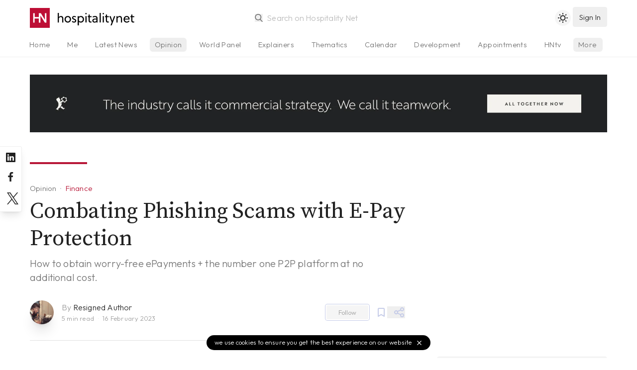

--- FILE ---
content_type: text/html; charset=utf-8
request_url: https://www.hospitalitynet.org/opinion/4115003.html
body_size: 9181
content:
<!DOCTYPE html>
<!--
Page generated (AWS) 26 October 2024, 08:40:22 CEST
Took 0.22261 wallclock secs 
0.08 usr + 0.02 sys = 0.10 CPU
--><html lang="en-us">
<head>
<meta content="text/html; charset=UTF-8" http-equiv="content-type">
<meta name="viewport" content="width=device-width, initial-scale=1, shrink-to-fit=no">
<meta name="robots" content="follow">
<title>Combating Phishing Scams with E-Pay Protection | By Resigned Author</title>
<meta name="last-modified" content="Sat, 26 Oct 2024 06:40:22 GMT">
<meta name="distribution" content="Global">
<meta name="description" content="In 2022, more than 255 million phishing attacks were reported by businesses—a 61% increase from 2021. However, as hacker skills become more sophisticated, cyber security and e-pay protection have become one of the fastest-growing fields of industry.">
<meta name="theme-color" content="#BD0E35">
<meta name="apple-mobile-web-app-title" content="Hospitality Net">
<link rel="icon" href="/favicon.svg">
<link rel="alternate icon" href="/favicon.ico">
<link rel="shortcut icon" href="/favicon.ico">
<link rel="mask-icon" href="/mask-icon.svg" color="#b81838">
<link rel="apple-touch-icon" href="/apple-touch-icon.png">
<link rel="mask-icon" href="/safari-pinned-tab.svg" color="#b81838">
<link rel="manifest" href="/manifest.json">
<link rel="publisher" href="Hospitality%20Net">
<link rel="alternate" type="application/rss+xml" title="Hospitality Net RSS Feed" href="https://www.hospitalitynet.org/news/global.xml">
<link rel="canonical" href="https://www.hospitalitynet.org/opinion/4115003.html">
<meta property="fb:app_id" content="445301035558412">
<meta property="og:locale" content="en_US">
<meta property="og:type" content="website">
<meta property="og:title" content="Combating Phishing Scams with E-Pay Protection | By Resigned Author">
<meta property="og:description" content="In 2022, more than 255 million phishing attacks were reported by businesses—a 61% increase from 2021. However, as hacker skills become more sophisticated, cyber security and e-pay protection have become one of the fastest-growing fields of industry.">
<meta property="og:updated_time" content="1729924822">
<meta property="og:url" content="https://www.hospitalitynet.org/opinion/4115003.html">
<meta property="og:site_name" content="Hospitality Net">
<meta property="og:image" content="https://www.hospitalitynet.org/picture/153111556.jpg?t=1581340546">
<meta property="og:image:type" content="image/jpeg">
<meta property="og:image:alt" content="Resigned  Author">
<meta name="twitter:card" content="summary">
<meta name="twitter:title" content="Combating Phishing Scams with E-Pay Protection | By Resigned Author">
<meta name="twitter:description" content="In 2022, more than 255 million phishing attacks were reported by businesses—a 61% increase from 2021. However, as hacker skills become more sophisticated, cyber security and e-pay protection have become one of the fastest-growing fields of industry.">
<meta name="twitter:site" content="@hospitalitynet">
<meta name="twitter:image" content="https://www.hospitalitynet.org/picture/153111556.jpg?t=1581340546">
<script type="application/ld+json">
  {
    "@context": "http://schema.org",
    "@type": "NewsArticle",
    "mainEntityOfPage": {
      "@type": "WebPage",
      "@id": "https://www.hospitalitynet.org/opinion/4115003.html"
    },
    "headline": "Combating Phishing Scams with E-Pay Protection",
    "description": "In 2022, more than 255 million phishing attacks were reported by businesses—a 61% increase from 2021. However, as hacker skills become more sophisticated, cyber security and e-pay protection have become one of the fastest-growing fields of industry.",
    "datePublished": "2023-02-16T16:04:00+01:00",
    "dateModified": "2023-02-16T15:30:06+01:00",
    
    "author": {
      "@type": "Person",
      "name": "Resigned Author"
    },
      
    "publisher": {
      "@type": "Organization",
      "logo": { 
        "@type": "ImageObject",
        "url": "https://www.hospitalitynet.org/hn-icon-small.jpg",
        "width": 60,
        "height": 60
      },
      "name": "Hospitality Net"
    }
  }
</script><script type="application/ld+json">
  {
    "@context": "https://schema.org",
    "@type": "BreadcrumbList",
    "itemListElement": [{
      "@type": "ListItem",
      "position": 1,
      "name": "Industry News",
      "item": "https://www.hospitalitynet.org/list/1-10/all-latest-news.html"
    },{
      "@type": "ListItem",
      "position": 2, 
      "name": "Opinion",
      "item": "https://www.hospitalitynet.org/list/1-10/opinion-articles.html"
    },{
      "@type": "ListItem",
      "position": 3,
      "name": "Combating Phishing Scams with E-Pay Protection | By Resigned Author"
    }]
  }
</script><style>
  [v-cloak] {display: none;} .show-on-load {display: none}
  html {background-color: #fff;color: #000;}
  html.dark {background-color: #212121;color: #fff;}
  </style>
<link href="/css/hn.css?v=4.16" rel="stylesheet">
<script>
    const userPrefersDark = window.matchMedia && window.matchMedia('(prefers-color-scheme: dark)').matches;
    if (localStorage.theme === 'dark' || !("theme" in localStorage) && userPrefersDark) {
      document.querySelector('html').classList.add('dark')
    }
  </script><link rel="preconnect" href="https://fonts.googleapis.com">
<link rel="preconnect" href="https://fonts.gstatic.com" crossorigin="crossorigin">
<link href="https://fonts.googleapis.com/css2?family=Source+Serif+Pro:ital,wght@0,300;0,400;0,600;1,300;1,400;1,600&amp;family=Outfit:wght@300;500&amp;display=swap" rel="stylesheet">
</head>
<body>
<div v-lazy-container="{ selector: '.lazy' }" id="app">
<div id="site-header" class="site-header border-b">
<header><div class="logo"><a href="/"><img src="/HN-icon.svg" alt="Hospitality Net" title="" width="40" height="40" class="logo-icon"><img data-src="/HN-text.svg" alt="Hospitality Net" title="" width="154" height="40" class="logo-text inline h-full lazy"></a></div>
<search src="/advancedtypeahead?q=:keyword" placeholder="Search on Hospitality Net" type="search"></search><toggle-theme></toggle-theme><user-button xmlns:v-bind="https://vuejs.org/v2/api/#v-bind" xmlns:v-on="https://vuejs.org/v2/api/#v-on" v-bind:userprofile="userprofile" v-bind:showlogin="showlogin" v-on:showlogin="showlogin = $event;"></user-button><user-onboarding xmlns:v-bind="https://vuejs.org/v2/api/#v-bind" xmlns:v-on="https://vuejs.org/v2/api/#v-on" v-bind:userprofile="userprofile" v-bind:onboarding="onboarding" v-on:onboarding="onboarding = $event;"></user-onboarding></header><div class="tabs-gradient"><nav class="tabs"><ul>
<li><a href="/">Home</a></li>
<li><a href="/me">Me</a></li>
<li name="news"><a href="/list/1-10/all-latest-news.html">Latest News</a></li>
<li class="current" name="opinion"><a href="/list/1-10/opinion-articles.html">Opinion</a></li>
<li><a href="/list/1-10/viewpoints.html">World Panel</a></li>
<li name="explainer"><a href="/list/1-10/explainer-series.html">Explainers</a></li>
<li><a href="/thematics/">Thematics</a></li>
<li><a href="/list/events.html">Calendar</a></li>
<li><a href="/list/1-10/announcements.html">Development</a></li>
<li><a href="/list/1-10/appointments.html">Appointments</a></li>
<li><a href="/hottopic/">Hot Topics</a></li>
<li><a href="/video/hntv/">HNtv</a></li>
<li class="index"><a href="/list/hotelschools.html">Hotelschools</a></li>
<li class="index"><a href="/list/hotel-brands.html">Brands</a></li>
<li class="index"><a href="/list/industry-associations.html">Associations</a></li>
<li class="index"><a href="/list/consultants.html">Consultants</a></li>
<li class="index"><a href="/list/architects-designers.html">Architects</a></li>
<li class="index"><a href="/list/suppliers.html">Suppliers</a></li>
<li class="index"><a href="/marketplace/">Products</a></li>
<li class="index"><a href="/demand/">Demand Index</a></li>
<li><a href="/360/">Newsletter</a></li>
<li><a href="/mediakit/">Advertising</a></li>
<li><a href="/contact.html">Contact</a></li>
</ul></nav></div>
</div>
<div id="main">
<div class="dfp"><dfp-slot xmlns:v-bind="https://vuejs.org/v2/api/#v-bind" path="/108629825/HN-Fluid-Leaderboard" v-bind:size="['fluid']" id="div-gpt-ad-1602662447977-0" class="full hidden lg:block"></dfp-slot></div>
<article data-source="BirchStreet Systems"><header><div class="content">
<span class="line"></span><div class="title">
<div class="breadcrumbs">
<a href="/list/1-10/opinion/all-latest-news.html" class="breadcrumb">Opinion</a><a href="/list/1-10/finance.html" class="breadcrumb type opinion">Finance</a>
</div>
<h1>Combating Phishing Scams with E-Pay Protection</h1>
<h3>How to obtain worry-free ePayments + the number one P2P platform at no additional cost.</h3>
</div>
<div class="source">
<div class="author-icon"><a href="/author/148004142/resigned-author.html"><img src="/picture/ios_t_153111556.jpg?t=1581340546" width="48" height="48" alt="Resigned  Author"></a></div>
<div class="author-name">By <a href="/author/148004142/resigned-author.html">Resigned  Author</a><div>
<reading-time content="article"></reading-time><span>16 February 2023</span>
</div>
</div>
<div class="buttons"><follow-button xmlns:v-bind="https://vuejs.org/v2/api/#v-bind" v-bind:id="148004142" v-bind:userprofile="userprofile"></follow-button></div>
<save-button xmlns:v-bind="https://vuejs.org/v2/api/#v-bind" id="4115003" v-bind:userprofile="userprofile"></save-button><popmenu class-name="float-right" size="sm" menu-position="below" aria="Share on social media"><div slot="icon"><svg xmlns="http://www.w3.org/2000/svg" viewBox="0 0 24 24" width="24" height="24"><path d="M18,14a4,4,0,0,0-3.08,1.48l-5.1-2.35a3.64,3.64,0,0,0,0-2.26l5.1-2.35A4,4,0,1,0,14,6a4.17,4.17,0,0,0,.07.71L8.79,9.14a4,4,0,1,0,0,5.72l5.28,2.43A4.17,4.17,0,0,0,14,18a4,4,0,1,0,4-4ZM18,4a2,2,0,1,1-2,2A2,2,0,0,1,18,4ZM6,14a2,2,0,1,1,2-2A2,2,0,0,1,6,14Zm12,6a2,2,0,1,1,2-2A2,2,0,0,1,18,20Z"></path></svg></div><social-links></social-links></popmenu>
</div>
</div>
<div class="aside"></div></header><main class="main-content"><div class="content">
<div class="formatted">
<p>In 2022, more than <a href="https://www.yeoandyeo.com/resource/a-whopping-255-million-phishing-attacks-reported-so-far-in-2022-a-61-increase-from-2021" target="_blank" rel="noopener">255 million phishing attacks</a> were reported by businesses—a 61% increase from 2021. However, as hacker skills become more sophisticated, cyber security and e-pay protection have become one of the fastest-growing fields of industry.</p>
<p>Phishing refers to cyber attackers attempting to trick users into providing personal financial information via clicking on a corrupted link that will download malware, or lead them to a shady website. These scams can manifest through <a href="https://www.birchstreetsystems.com/blog/birchstreet-pay-what-to-know-about-business-fraud-and-how-to-prevent-it/" target="_blank" rel="noopener">fraudulent</a> emails, phone calls, texts, or social media messaging.</p>
<p>Today, phishing prevention has become even more essential, as cybercriminals have become even savvier with their disguises and methods.</p>
<p>The number of attacks that bait unsuspecting victims into handing over bank account data, social security numbers, and credit card information is experiencing a steady rise, so defending your organization’s financial information should be of paramount importance.</p>
<h3>Recognizing Targeted Phishing Scams</h3>
<p>Years ago, phishing scams may have been easier to detect. Now, as scammers become more complex and sophisticated in their attacks, they’re more difficult to recognize.</p>
<p>In the most typical scenario, your company may receive an email that appears to come from a reputable business, perhaps one you conduct business with. This email will likely warn you of a serious problem that requires your immediate attention, often encouraging the user to click a link directing them to the organization’s website.</p>
<p>In this case, a pop-up window will quickly appear with the intent of stealing your personal financial information by asking you to update any account information, such as your social security number, your password, your account number, or any information you use to verify your identity when speaking to a real financial institution.</p>
<p>Keep in mind that email is not the only method by which this can occur; scammers may resort to phone calls, texts, or even social media connections.</p>
<p>While these phishing scams may sound obvious, they can be discreetly disguised through carefully crafted web pages and unsuspecting emails.</p>
<p>The first step to prevent your business from becoming a phishing victim is by never providing private company financial information to an unsolicited request—no matter how legitimate it may seem.</p>
<p>Internet pages and emails designed by phishers may look exactly like the real thing. In some cases, they may feature a fake padlock icon that is ordinarily used to indicate a secure website. But to ensure your company’s safety, it’s wise not to give in to these strategies.</p>
<p>Likewise, you should never provide your password over the phone or in response to an unsolicited Internet request. Any reputable financial institution would never ask you to verify your financial account information online, so beware of these types of scams.</p>
<p>Lastly, keep an eye on account statements to ensure all charges are correct. Consistently verifying these statements can help guard your business against phishers, and periodically reviewing activity online can help you spot suspicious activity.</p>
<h3>How Implementing an E-Pay Protection Strategy Can Help</h3>
<p>In today’s digital world, your cyber security team must work diligently to prevent falling victim to these types of attacks. One security incident can put an entire organization in jeopardy, costing time and money, and even damaging your reputation.</p>
<p>Ensuring your digital payment processes are safe and secure is crucial to your cyber security efforts. Especially when it comes to handling supplier payments, maintaining a smart-pay system that combats the risk of fraud can elevate your business practices.</p>
<p>That’s where implementing an <a href="https://www.birchstreetsystems.com/products/birchstreet-pay/" target="_blank" rel="noopener">e-pay security strategy</a> comes in.</p>
<p>With comprehensive e-pay protection tools, hiring a third party can offer modern security measures that allow companies like yours to rest easy—providing you with greater visibility into payment reporting and <a href="https://www.birchstreetsystems.com/blog/why-business-data-analytics-are-so-important-in-the-hospitality-industry/" target="_blank" rel="noopener">analytics</a>.</p>
<h3>Defending Your Organization with BirchStreet Pay</h3>
<p>Phishing attacks aren’t unique to a specific industry. Organizations of all fields are facing challenges in preventing attacks and protecting their private information.</p>
<p>As scammers become more refined in their attacks, it becomes all the more crucial for businesses to do their part in amplifying their cyber security measures.</p>
<p>With <a href="https://www.birchstreetsystems.com/products/birchstreet-pay/" target="_blank" rel="noopener">BirchStreet Pay</a>, your company not only <a href="https://www.birchstreetsystems.com/departments/finance/" target="_blank" rel="noopener">safeguards supplier payments</a>, but also utilizes user-friendly interfaces with fast payments, obtains real-time visibility in spend control and compliance, and reduces risks of fraud. This smart-pay system ensures your procurement processes are digitized and payments are seamlessly transferred—securing your company’s reputation in the process paying for itself through rebate, saving you and your team valuable money and time.</p>

<h3>About BirchStreet Systems</h3>
<p>Founded in 2002, BirchStreet is the leading global provider of enterprise procure-to-pay solutions for the hospitality sector. BirchStreet's software platform provides leading global hospitality brands with a full suite of procurement applications, including eProcurement software, accounts payable automation, invoice management, inventory management, recipe management, supplier payments, and reporting and analytics. BirchStreet's customers leverage the company's solutions to access a broad network of suppliers and manage billions of dollars of spend annually across a wide variety of categories, including food and beverage, operating supplies, maintenance services and capital projects. For more information, please visit <a href="http://www.birchstreetsystems.com" target="_blank" rel="noopener">www.birchstreetsystems.com</a>.</p>

<p><a href="/cdn-cgi/l/email-protection#1c7b7a6e7d6f796e5c7e756e7f746f686e79796832727968">Gareth Fraser</a><br><em>Vice President of Sales &amp; Marketing Enablement</em><br><a href="https://www.birchstreetsystems.com/" target="_blank" class="external">BirchStreet Systems</a></p>
<p><a href="https://www.birchstreetsystems.com/blog/combating-phishing-scams-with-e-pay-protection/" target="_blank" rel="noopener" class="external">View source</a></p>
</div>
<footer class="tags"><a href="/list/1-10/finance.html" rel="nofollow" class="tag">Finance</a><a href="/list/1-10/safety-security.html" rel="nofollow" class="tag">Safety &amp; Security</a><a href="/list/1-10/pci-compliance.html" rel="nofollow" class="tag">PCI Compliance</a></footer><div class="line"></div>
<aside class="related"><a href="/author/148004142/resigned-author.html" aria-label="Resigned  Author"><img src="/picture/ios_t_153111556.jpg?t=1581340546" width="64" height="64" alt="Resigned  Author" class="author"></a><div class="related-name">
<a href="/author/148004142/resigned-author.html">Resigned  Author</a><br><span></span>
</div>
<div class="follow"><follow-button xmlns:v-bind="https://vuejs.org/v2/api/#v-bind" v-bind:id="148004142" v-bind:userprofile="userprofile"></follow-button></div></aside><aside class="related"><a href="/organization/17016936/birchstreet-systems.html" aria-label="BirchStreet Systems"><img data-src="/picture/s_153051790.jpg?t=1647895257" width="64" height="64" alt="BirchStreet Systems" class="lazy"></a><div class="related-name">
<a href="/organization/17016936/birchstreet-systems.html">BirchStreet Systems</a><br><span>Supplier</span>
</div>
<div class="follow"><follow-button xmlns:v-bind="https://vuejs.org/v2/api/#v-bind" v-bind:id="17016936" v-bind:userprofile="userprofile"></follow-button></div></aside><div class="line"></div>
<comments xmlns:v-bind="https://vuejs.org/v2/api/#v-bind" id="4115003" v-bind:userprofile="userprofile" v-bind:showonload="true" v-bind:showheader="true"></comments><text-ad visibility="xl:hidden in-article" aside="true"></text-ad>
</div>
<div class="aside" id="sidebar"><div class="sticky-sidebar" id="sticky-sidebar">
<div style="min-height: 50vh"><most-read size="5" days="7"></most-read></div>
<a href="/mediakit/" class="flex items-center justify-between rounded-lg pl-6 pr-3 py-4 bg-blue-200 text-white"><div>
<h4 class="text-lg">Your content on Hospitality Net?</h4>
<p class="text-sm opacity-75">Hospitality Net membership explained</p>
</div>
<svg xmlns="http://www.w3.org/2000/svg" viewBox="0 0 24 24" class="opacity-75 w-8"><path fill="currentColor" d="M17.92,11.62a1,1,0,0,0-.21-.33l-5-5a1,1,0,0,0-1.42,1.42L14.59,11H7a1,1,0,0,0,0,2h7.59l-3.3,3.29a1,1,0,0,0,0,1.42,1,1,0,0,0,1.42,0l5-5a1,1,0,0,0,.21-.33A1,1,0,0,0,17.92,11.62Z"></path></svg></a><div class="mt-8"><text-ad xmlns:v-bind="https://vuejs.org/v2/api/#v-bind" size="2" v-bind:aside="true" visibility="hidden xl:block"></text-ad></div>
</div></div></main></article>
</div>
<more-like-this header="You may also like" id="4115003" type="news"></more-like-this><more-in v-if="!mobile" header="Latest in Finance" focus="Finance" footer="true" size="3"></more-in><div class="bg-gray-100 dark:bg-gray-800 py-2" v-lazy-container="{ selector: '.lazy' }"><div class="container mx-auto px-4"><div class="flex items-center bg-gray-100 dark:bg-gray-800">
<div class="hidden sm:block w-2/5 text-center"><img data-src="/HN-Today-icon.png" width="300" height="225" class="w-64 py-8 mx-auto lazy" alt="Hospitality Net today Newsletter"></div>
<div class="w-full sm:w-3/5 py-4 text-lg sm:text-xl text-center sm:text-left">
              Sign up to our free daily newsletter,
              <div class="opacity-50 mb-3">Hospitality Net today</div>
<newsletter-subscribe xmlns:v-bind="https://vuejs.org/v2/api/#v-bind" v-bind:userprofile="userprofile"><a xmlns:v-on="https://vuejs.org/v2/api/#v-on" href="/me/account.html" v-on:click.prevent="showlogin = !showlogin" title="Sign up" class="button-rounded">
                  sign up <svg xmlns="http://www.w3.org/2000/svg" viewBox="0 0 24 24"><path fill="currentColor" d="M17.92,11.62a1,1,0,0,0-.21-.33l-5-5a1,1,0,0,0-1.42,1.42L14.59,11H7a1,1,0,0,0,0,2h7.59l-3.3,3.29a1,1,0,0,0,0,1.42,1,1,0,0,0,1.42,0l5-5a1,1,0,0,0,.21-.33A1,1,0,0,0,17.92,11.62Z"></path></svg></a></newsletter-subscribe>
</div>
</div></div></div>
<div class="site-footer"><div v-lazy-container="{ selector: '.lazy' }">
<a href="/" class="site-footer-logo"><img data-src="/HN-icon.svg" width="45" height="45" alt="Hospitality Net" class="lazy"><img data-src="/HN-text-white.svg" width="174" height="45" alt="Hospitality Net" class="lazy"></a><div class="site-footer-links">
<a href="/about.html">About Hospitality Net</a> <a href="/mediakit/">Media Kit</a> <a href="/360/">Newsletter</a> <a href="/rss.html">RSS Feeds</a> <a href="/contact.html">Contact</a> <a href="/terms.html">Terms &amp; Conditions</a><a href="/privacy.html">Privacy</a>
</div>
<div class="copyright">
            1995-2024 Hospitality Net™ All rights reserved — Hospitality Net is powered by Hsyndicate
          </div>
</div></div>
<cookie-notice></cookie-notice>
</div>
<aside class="socialchannels"><div>
<a href="https://www.linkedin.com/company/hospitality-net" rel="noopener" target="_blank" aria-label="Hospitality Net on LinkedIn"><svg xmlns="http://www.w3.org/2000/svg" viewBox="0 0 24 24"><path fill="currentColor" d="M20.47,2H3.53A1.45,1.45,0,0,0,2.06,3.43V20.57A1.45,1.45,0,0,0,3.53,22H20.47a1.45,1.45,0,0,0,1.47-1.43V3.43A1.45,1.45,0,0,0,20.47,2ZM8.09,18.74h-3v-9h3ZM6.59,8.48h0a1.56,1.56,0,1,1,0-3.12,1.57,1.57,0,1,1,0,3.12ZM18.91,18.74h-3V13.91c0-1.21-.43-2-1.52-2A1.65,1.65,0,0,0,12.85,13a2,2,0,0,0-.1.73v5h-3s0-8.18,0-9h3V11A3,3,0,0,1,15.46,9.5c2,0,3.45,1.29,3.45,4.06Z"></path></svg></a><a href="https://www.facebook.com/HospitalityNet" rel="noopener" target="_blank" aria-label="Hospitality Net on Facebook"><svg xmlns="http://www.w3.org/2000/svg" viewBox="0 0 24 24"><path fill="currentColor" d="M15.12,5.32H17V2.14A26.11,26.11,0,0,0,14.26,2C11.54,2,9.68,3.66,9.68,6.7V9.32H6.61v3.56H9.68V22h3.68V12.88h3.06l.46-3.56H13.36V7.05C13.36,6,13.64,5.32,15.12,5.32Z"></path></svg></a><a href="https://www.twitter.com/HospitalityNet" rel="noopener" target="_blank" aria-label="Hospitality Net on Twitter"><svg xmlns="http://www.w3.org/2000/svg" viewBox="0 0 1200 1227" class="p-1"><path fill="currentColor" d="M714.163 519.284L1160.89 0H1055.03L667.137 450.887L357.328 0H0L468.492 681.821L0 1226.37H105.866L515.491 750.218L842.672 1226.37H1200L714.137 519.284H714.163ZM569.165 687.828L521.697 619.934L144.011 79.6944H306.615L611.412 515.685L658.88 583.579L1055.08 1150.3H892.476L569.165 687.854V687.828Z"></path></svg></a>
</div></aside><noscript><iframe src="https://www.googletagmanager.com/ns.html?id=GTM-K2KZQ4Q" height="0" width="0" style="display:none;visibility:hidden"></iframe></noscript>
<script data-cfasync="false" src="/cdn-cgi/scripts/5c5dd728/cloudflare-static/email-decode.min.js"></script><script src="https://cdn.jsdelivr.net/combine/npm/vue@2.7.10,npm/http-vue-loader@1.4.2,npm/vue-lazyload@1.3.3,npm/appwrite@10.2.0"></script><script src="/js/vue-timeago.min.js?v=3.03"></script><script>
          var mobile = true
          if( window.innerWidth >= 768 ) {
            mobile = false
          }
          var cachebuster = '20241026084022'
          var version = '4.24'
          var timeoffset = '+0200'

          var appwriteEndpoint = 'https://app.hospitalitynet.org/v1'
          var appwriteProject  = '60e70fa53301e'
          var appwriteTeam     = '60e719dfbaa9d'
          var appwriteDatabase = 'default'
          var appwriteComments = '60e7104b230a1'

          const { Client, Account, Teams, Databases, Query, Permission, Role, ID } = Appwrite;
          const client    = new Client().setEndpoint(appwriteEndpoint).setProject(appwriteProject);
          const account   = new Account(client);
          const teams     = new Teams(client);
          const databases = new Databases(client);
        </script><script src="/js/hn.min.js?v=4.24"></script><script src="https://cdnjs.cloudflare.com/ajax/libs/moment.js/2.29.1/moment.min.js" integrity="sha512-qTXRIMyZIFb8iQcfjXWCO8+M5Tbc38Qi5WzdPOYZHIlZpzBHG3L3by84BBBOiRGiEb7KKtAOAs5qYdUiZiQNNQ==" crossorigin="anonymous"></script><script src="https://cdnjs.cloudflare.com/ajax/libs/moment-timezone/0.5.33/moment-timezone-with-data-10-year-range.min.js" integrity="sha512-48hjVXIRd5d3sGKDfphGflqnxq91J14nwVO5Q6dHhK66n9XjP4zg0YR8IJRNZSJAVCrjjTU4fgpQgXeyx2lHNA==" crossorigin="anonymous"></script><script>(function(w,d,s,l,i){w[l]=w[l]||[];w[l].push({'gtm.start':
    new Date().getTime(),event:'gtm.js'});var f=d.getElementsByTagName(s)[0],
    j=d.createElement(s),dl=l!='dataLayer'?'&l='+l:'';j.async=true;j.src=
    'https://www.googletagmanager.com/gtm.js?id='+i+dl;f.parentNode.insertBefore(j,f);
    })(window,document,'script','dataLayer','GTM-K2KZQ4Q');</script><script type="text/javascript">
      piAId = '566432';
      piCId = '58305';
      piHostname = 'pi.pardot.com';
      (function() {
        function async_load(){
          var s = document.createElement('script'); s.type = 'text/javascript';
              s.src = 'https://go.hospitalitynet.org/pd.js';
          var c = document.getElementsByTagName('script')[0]; c.parentNode.insertBefore(s, c);
        }
        if(window.attachEvent) { window.attachEvent('onload', async_load); }
        else { window.addEventListener('load', async_load, false); }
      })();
    </script>
<script defer src="https://static.cloudflareinsights.com/beacon.min.js/vcd15cbe7772f49c399c6a5babf22c1241717689176015" integrity="sha512-ZpsOmlRQV6y907TI0dKBHq9Md29nnaEIPlkf84rnaERnq6zvWvPUqr2ft8M1aS28oN72PdrCzSjY4U6VaAw1EQ==" data-cf-beacon='{"version":"2024.11.0","token":"5ec51491a7cc433a8138b4350be33cd9","server_timing":{"name":{"cfCacheStatus":true,"cfEdge":true,"cfExtPri":true,"cfL4":true,"cfOrigin":true,"cfSpeedBrain":true},"location_startswith":null}}' crossorigin="anonymous"></script>
<script>(function(){function c(){var b=a.contentDocument||a.contentWindow.document;if(b){var d=b.createElement('script');d.innerHTML="window.__CF$cv$params={r:'9bf16302ad5d0bcd',t:'MTc2ODYwNjA4MA=='};var a=document.createElement('script');a.src='/cdn-cgi/challenge-platform/scripts/jsd/main.js';document.getElementsByTagName('head')[0].appendChild(a);";b.getElementsByTagName('head')[0].appendChild(d)}}if(document.body){var a=document.createElement('iframe');a.height=1;a.width=1;a.style.position='absolute';a.style.top=0;a.style.left=0;a.style.border='none';a.style.visibility='hidden';document.body.appendChild(a);if('loading'!==document.readyState)c();else if(window.addEventListener)document.addEventListener('DOMContentLoaded',c);else{var e=document.onreadystatechange||function(){};document.onreadystatechange=function(b){e(b);'loading'!==document.readyState&&(document.onreadystatechange=e,c())}}}})();</script></body>
</html>
